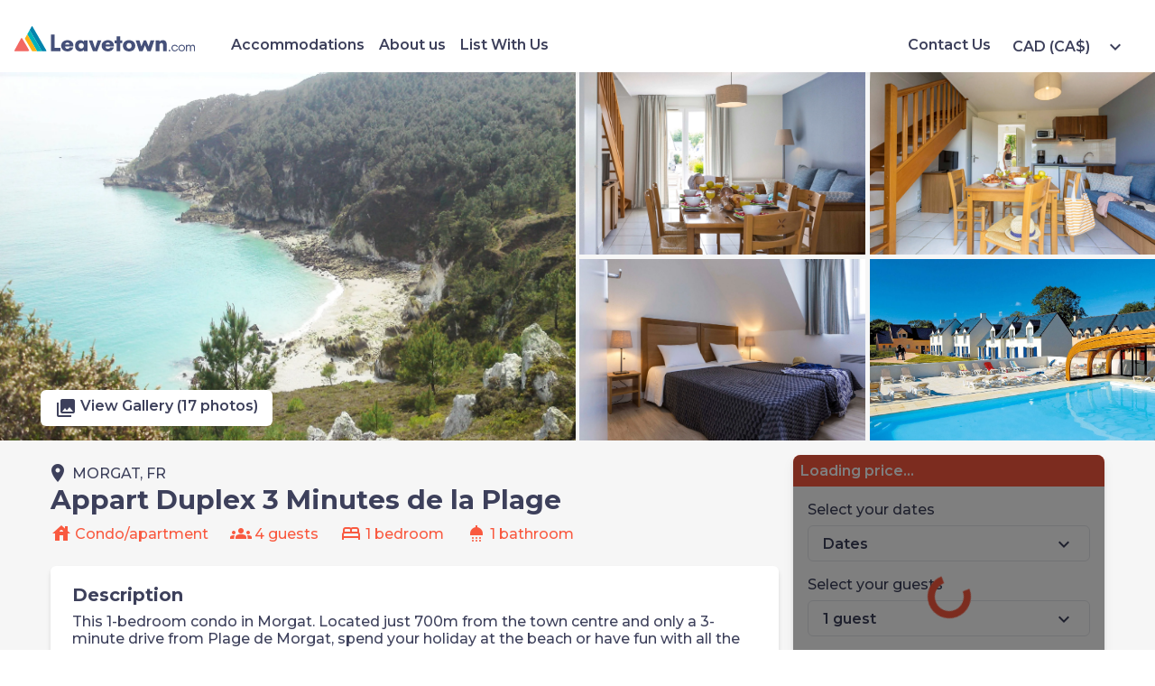

--- FILE ---
content_type: text/html; charset=utf-8
request_url: https://leavetown.com/accommodation/4233
body_size: 37329
content:


<!DOCTYPE html>
<html lang="en">
<head>
    <meta charset="utf-8" />
    <meta name="viewport" content="width=device-width, initial-scale=1.0, maximum-scale=1.0, user-scalable=no" />

    <!-- Google Tag Manager -->
    <script>
        (function (w, d, s, l, i) {
            w[l] = w[l] || []; w[l].push({
                'gtm.start': new Date().getTime(), event: 'gtm.js'
            });
            
            var f = d.getElementsByTagName(s)[0],
                j = d.createElement(s),
                dl = l != 'dataLayer' ? '&l=' + l : '';

                j.async = true; j.src = 'https://www.googletagmanager.com/gtm.js?id=' + i + dl;
                f.parentNode.insertBefore(j, f);
        })(window, document, 'script', 'dataLayer', 'GTM-587B7BN');
    </script>
    <!-- End Google Tag Manager -->

    <link rel="icon" type="image/x-icon" href="/images/whitelabel/light-favicon-32x32.png" id="light-scheme-icon">
    <link rel="icon" type="image/x-icon" href="/images/whitelabel/dark-favicon-32x32.png" id="dark-scheme-icon">
    <base href="/" />
    <link href="_content/Radzen.Blazor/css/software.css?v=Dujpnm4p5CYnnEXbeDVuz07jb6OCyeRB_C0GECmF2w8" rel="stylesheet" />
    <link href="css/reset.css?v=FwJFTdOwLELx8Idm2SvCdcGlzV691ieUg98nZ5rhjOI" rel="stylesheet" />
    <link href="css/bootstrap.css?v=IzEGsJ9fCZDTeSGPsT6X4j_gIUshY2O0iHyKI-5jsck" rel="stylesheet" />
    <link href="css/shared.css?v=imlH0546chfC_c2vnn7kfJjFxdYHFmB_guv9IpPqYD4" rel="stylesheet" />
    <link href="Leavetown.Client.styles.css?v=TdWFifulankNQxUmUpIxK1LBbAuXApFsFZAKNIJBlN8" rel="stylesheet" />
    <link href="css/whitelabel/component-style-overrides.css?v=d8vA_65HNdDVHIPTp_ZB1UmyZCGDci2K5UOF6bha0I0" rel="stylesheet" />
    <link href="css/venobox.min.css?v=RyKCld3znD2vUGYdZB6lTgOYSK2lpP4GDjXbr5rz1d8" rel="stylesheet" />

    
    <link href="https://leavetown.com/accommodation/4233" rel="canonical"/>
    <!--Blazor:{"type":"webassembly","prerenderId":"2573a5af842e4180965cfe3857424543","key":{"locationHash":"77D12F14A8105320B1AAED6AE7E689DA0EC4483270A645E84079EAA0FFDF550D:0","formattedComponentKey":""},"assembly":"Microsoft.AspNetCore.Components.Web","typeName":"Microsoft.AspNetCore.Components.Web.HeadOutlet","parameterDefinitions":"W10=","parameterValues":"W10="}--><title>1 BR Duplex Apartment for 4 | Odalys Residence Horizon Morgat</title><meta name="description" content="Find the best vacation rentals" b-umveo0ge27 />
        <link href="https://api.mapbox.com/mapbox-gl-js/v2.9.1/mapbox-gl.css" asp-append-version="true" rel='stylesheet' b-umveo0ge27><!--Blazor:{"prerenderId":"2573a5af842e4180965cfe3857424543"}-->
</head>
<body>
    <!-- Google Tag Manager (noscript) -->
    <noscript>
        <iframe src="https://www.googletagmanager.com/ns.html?id=GTM-587B7BN" height="0" width="0" style="display:none;visibility:hidden"></iframe>
    </noscript>
    <!-- End Google Tag Manager (noscript) -->

    



    
<!--Blazor:{"type":"webassembly","prerenderId":"e74c7228207143b9ade1dade7f80c488","key":{"locationHash":"8E26DD9C39619B0F478A9AE5D3DB5376049A3B0610A64B495B0A1AD0D580E982:0","formattedComponentKey":""},"assembly":"Leavetown.Client","typeName":"Leavetown.Client.App","parameterDefinitions":"W10=","parameterValues":"W10="}-->


<div class="page" b-4lh3g0ypxt><main b-4lh3g0ypxt><article class="layout" b-4lh3g0ypxt>
    <div class="ld-page" b-umveo0ge27><div class="top-row" b-upk1oez5sg><nav class="controls" b-upk1oez5sg><a href="/accommodations" class="nav-item"><span aria-hidden="true" b-upk1oez5sg></span> Accommodations</a><a href="/about" class="nav-item"><span aria-hidden="true" b-upk1oez5sg></span> About us</a><a href="https://jetstreamtech.io" class="nav-item"><span aria-hidden="true" b-upk1oez5sg></span> List With Us</a><a href="/contact" class="nav-item">Contact Us</a></nav>
    <div class="header-logo-container" b-upk1oez5sg><a href="/" b-upk1oez5sg>    <img src="images/whitelabel/corp_logo.svg" class=" brand-logo" id="d-k-R9tqmU" alt="image" />
</a></div>

    <div b-kz34u4pm08><div id="top-currency-drop-down" class="lt-popover-container" b-cxi5tat26g><div class="currency-popover" b-cxi5tat26g>    <button tabindex="0" type="button" class="rz-button rz-button-md rz-variant-filled rz-secondary rz-shade-default lt-popover-dropdown-btn" id="Cgdh3g2aUU">
        <span class="rz-button-box">
<span class="lt-popover-dropdown-btn-text" b-cxi5tat26g>CAD (CA$)</span>
                <i style="" class="rzi dd-caret" id="CVmg1ozTR0">expand_more</i>
        </span>
    </button>

        <div class="lt-popover  centered" style="display:none;" b-cxi5tat26g>    <div class="rz-card rz-variant-filled lt-card" id="yFunpMgaJU"><ul b-kz34u4pm08><li b-kz34u4pm08>CAD (CA$)</li><li b-kz34u4pm08>EUR (&#x20AC;)</li><li b-kz34u4pm08>GBP (&#xA3;)</li><li b-kz34u4pm08>USD (US$)</li></ul>
                <div class="mobile-close-button-container" b-cxi5tat26g>    <button tabindex="0" type="button" class="rz-button rz-button-md rz-variant-filled rz-primary rz-shade-default" id="iucP40NZeU">
        <span class="rz-button-box">
                        <span class="rz-button-text">Continue</span>
        </span>
    </button>
</div></div>
</div></div></div></div>
    <button class="menu-button" b-upk1oez5sg>    <i style="" class="rzi" id="L7xtkQOp7U">menu</i>
</button></div><div class="side-nav " b-upk1oez5sg><div b-upk1oez5sg><div b-kz34u4pm08><div id="side-currency-drop-down" class="lt-popover-container" b-cxi5tat26g><div b-cxi5tat26g>    <button tabindex="0" type="button" class="rz-button rz-button-md rz-variant-filled rz-secondary rz-shade-default lt-popover-dropdown-btn" id="7gzQYKwufk">
        <span class="rz-button-box">
<span class="lt-popover-dropdown-btn-text" b-cxi5tat26g>CAD (CA$)</span>
                <i style="" class="rzi dd-caret" id="3iyKb0rbtk">expand_more</i>
        </span>
    </button>

        <div class="lt-popover  centered" style="display:none;" b-cxi5tat26g>    <div class="rz-card rz-variant-filled lt-card" id="eL8Wgjn4cU"><ul b-kz34u4pm08><li b-kz34u4pm08>CAD (CA$)</li><li b-kz34u4pm08>EUR (&#x20AC;)</li><li b-kz34u4pm08>GBP (&#xA3;)</li><li b-kz34u4pm08>USD (US$)</li></ul>
                <div class="mobile-close-button-container" b-cxi5tat26g>    <button tabindex="0" type="button" class="rz-button rz-button-md rz-variant-filled rz-primary rz-shade-default" id="3i3mNCvC20">
        <span class="rz-button-box">
                        <span class="rz-button-text">Continue</span>
        </span>
    </button>
</div></div>
</div></div></div></div>
        <button b-upk1oez5sg>    <i style="" class="rzi" id="FnBLe1J3PU">close</i>
</button></div><div b-upk1oez5sg><a href="/accommodations" class="nav-item"><span aria-hidden="true" b-upk1oez5sg></span> Accommodations</a></div><div b-upk1oez5sg><a href="/about" class="nav-item"><span aria-hidden="true" b-upk1oez5sg></span> About us</a></div><div b-upk1oez5sg><a href="https://jetstreamtech.io" class="nav-item"><span aria-hidden="true" b-upk1oez5sg></span> List With Us</a></div><div b-upk1oez5sg><a href="/contact">    <button tabindex="0" type="button" class="rz-button rz-button-md rz-variant-filled rz-primary rz-shade-default" id="1Qk465ewIk">
        <span class="rz-button-box">
                        <span class="rz-button-text">Contact Us</span>
        </span>
    </button>
</a></div></div>
        <div class="gallery" b-ma5yvd7w7o><div class="image" b-ma5yvd7w7o>    <img src="https://photos.leavetown.com/resorts/2835/images/a61f67cd-227e-4664-ba2f-905e964a2805.jpg" class="" id="PV-h905ac0" alt="image Take in stunning views from the nearby coast." />
</div><div class="image" b-ma5yvd7w7o>    <img src="https://photos.leavetown.com/properties/4233/images/578103ec-8872-4427-b68e-3c6f6fceb172.jpg" class="" id="YyRDhKSbw0" alt="image You will love the bright and open-concept living space, perfect for relaxing after a great day." />
</div><div class="image" b-ma5yvd7w7o>    <img src="https://photos.leavetown.com/properties/4233/images/e32a8bad-7a92-46b2-afce-9a8dc5bc28db.jpg" class="" id="NALgD0XvKk" alt="image Prepare a meal in the equipped kitchen." />
</div><div class="image" b-ma5yvd7w7o>    <img src="https://photos.leavetown.com/properties/4233/images/696b4170-6134-40b9-b80b-894e47828882.jpg" class="" id="rf1MOV9YYk" alt="image Relax on the comfy beds in the bedroom mezzanine after a day outside." />
</div><div class="image" b-ma5yvd7w7o>    <img src="https://photos.leavetown.com/resorts/2835/images/1d957234-c763-456a-b0fe-e5ecb54287e8.jpg" class="" id="Nm41KgDD7U" alt="image Take a refreshing dip in the lovely outdoor pool." />
</div><div class="view-gallery-button" b-ma5yvd7w7o><div b-ma5yvd7w7o>    <button tabindex="0" type="button" class="rz-button rz-button-md rz-variant-filled rz-light rz-shade-default" id="TF8eWJJulE">
        <span class="rz-button-box">
<span b-ma5yvd7w7o>    <i style="" class="rzi" id="0OPAWdzZsE">photo_library</i>
View Gallery (17 photos)</span>        </span>
    </button>
</div></div></div>


        <div class="ld-container" b-umveo0ge27><div class="ld-content" b-umveo0ge27><div class="title-content" b-umveo0ge27><span class="location-row" b-umveo0ge27>    <i style="" class="rzi" id="7FB4LLRiyU">place</i>
<a target="_blank" href="/accommodations?location=Morgat" b-umveo0ge27>MORGAT, FR</a></span>
                    <h1 b-umveo0ge27>Appart Duplex 3 Minutes de la Plage</h1></div>
                <div class="info-tags-row" b-umveo0ge27><span b-umveo0ge27>    <i style="" class="rzi" id="haJNp9diSE">house</i>
Condo/apartment</span>
                    <span b-umveo0ge27>    <i style="" class="rzi" id="VCKtL-5xQ0">groups</i>

                        4 guests</span>
                    <span b-umveo0ge27>    <i style="" class="rzi" id="bYfd403ZdU">bed</i>

                        1 bedroom</span>
                    <span b-umveo0ge27>    <i style="" class="rzi" id="ZzSFmZ6SdE">shower</i>

                        1 bathroom</span></div>
                    <div class="rz-card rz-variant-filled ld-card" id="TpFRxJdgrk"><section class="description-section " b-0d53bced94><h3 b-0d53bced94>Description</h3>
    <p b-0d53bced94><p>This 1-bedroom condo in Morgat. Located just 700m from the town centre and only a 3-minute drive from Plage de Morgat, spend your holiday at the beach or have fun with all the amenities on-site- This is your perfect home away from home.</p>

<p><!--EndFragment--></p>

<p>Crozon Morgat is simply bursting with things to do! For those with an adventurous spirit, tackle sailing, scuba diving, fishing, canoeing, paragliding, climbing, surfing lessons, hiking, mountain biking, bicycle-touring, or horseback riding! If you don&#39;t feel like adventuring, the residence itself will keep you entertained. Sleeps 2 up to 4 people. Our condo features:</p>

<ul dir="ltr">
	<li role="presentation">1 Bedroom: Partly closed mezzanine with 2 Single beds</li>
	<li role="presentation">Living area: Pull-out Sofa beds, TV</li>
	<li role="presentation">Kitchen: Ceramic hobs, Microwave, Dishwasher, Refrigerator, Kettle, and Cooking utensils, Coffee maker</li>
	<li role="presentation">1 Bathroom&nbsp;</li>
</ul>

<p>Additional amenities you&rsquo;ll find at Odalys Residence Horizon Morgat - Long Stays include:</p>

<ul dir="ltr">
	<li role="presentation">Seasonal outdoor pool</li>
	<li role="presentation">Kid&#39;s outdoor playground</li>
	<li role="presentation">Multi-sports ground</li>
	<li role="presentation">Petanque ground</li>
	<li role="presentation">Table tennis</li>
	<li role="presentation">Extra fee play billiards</li>
	<li role="presentation">Rent an electric BBQ</li>
</ul>

<p>LOCAL FAVORITES</p>

<p dir="ltr">Outdoor Activities:</p>

<ul dir="ltr">
	<li role="presentation">FunPark Crozon&nbsp;</li>
	<li role="presentation">Belambra Clubs &quot;Le Grand H&ocirc;tel de la Mer</li>
	<li role="presentation">Plage du Bois du Kador (Beach pavillion)&nbsp;</li>
	<li role="presentation">Fort Kador (Fortess)&nbsp;</li>
	<li role="presentation">EIZH escapades en mer (Promenade)&nbsp;</li>
</ul>

<p dir="ltr">Local Dining:</p>

<ul dir="ltr">
	<li role="presentation">La Flamb&eacute;e (Restaurant)</li>
	<li role="presentation">Bar Cr&ecirc;perie Atao Aman</li>
	<li role="presentation">Della Spiaggia (Restaurant)</li>
	<li role="presentation">Saveurs et Mar&eacute;e (Restaurant)</li>
	<li role="presentation">CR&Ecirc;PERIE L&#39;&icirc;le &ocirc; cr&ecirc;pes (Cr&ecirc;perie)</li>
	<li role="presentation">La Criee (Seafood restaurant)</li>
</ul>

<p dir="ltr">Places to See:</p>

<ul>
	<li role="presentation">Kastell Lostmarc&#39;h (Tourist attraction)</li>
	<li role="presentation">Pointe de Dinan (Tourist attraction)</li>
	<li role="presentation">Maison des Min&eacute;raux (Museum)</li>
</ul>

<p>&nbsp;</p>

<p>**Please note swimming pools will be closed until July 6th, 2024**</p>

OTHER THINGS TO NOTE:
<ul>
	<li>Bed linen is included.</li>
	<li>Bath linen is not provided but is available to rent on-site for &euro;10/kit&nbsp;</li>
	<li>Some of these residences accept pets at an additional charge of &euro;70/pet/week. Pets must have current vaccinations and be microchipped/tattoed.&nbsp;</li>
	<li>The pool is open from May to September&nbsp;</li>
	<li>Outdoor parking is free!</li>
	<li>TV may only offer channels in French&nbsp;</li>
	<li>Wi-Fi is free!</li>
	<li>Baby kit rental (crib + high chair + bathtub) : 9&euro;/day &ndash; 35&euro;/stay&nbsp;</li>
	<li>Rent a toaster or an electric BBQ according to prices on-site</li>
	<li>An ID card or passport is required for all guests (babies included), and a driver&#39;s license is not valid</li>
	<li>A number of these units are available, and each is individually decorated. The images shown are a representation of the unit you will receive</li>
	<li>Upon arrival, you will be asked for a security deposit of &euro;300</li>
	<li>Please note that a small daily eco-tax and tourist tax per person will be collected upon arrival. The amount is subject to change, please consult the local municipality for the exact amount based on your stay dates.</li>
	<li>Additional end-of-stay cleaning (except kitchen area &amp; dishes) is included in the price. Please note that all accommodation must be returned in a clean and tidy condition. Any lack of cleanliness of the accommodation returned and requiring intervention cleaning other than that described in our T&amp;Cs will be subject to invoicing through the deposit.</li>
	<li>The &quot;Escapade&quot; formula (short stay of 1 to 6 nights):
	<ul>
		<li>&nbsp;- The free services of the rental formula&quot;</li>
	</ul>
	</li>
</ul>
</p></section>    <button tabindex="0" type="button" class="rz-button rz-button-md rz-variant-filled rz-secondary rz-shade-default" id="AYdSAjXp4k">
        <span class="rz-button-box">
                        <span class="rz-button-text">Show more</span>
        </span>
    </button>
</div>

                    <div class="rz-card rz-variant-filled ld-card" id="Wk32vWWaWU"><section class="features-section" b-umveo0ge27><h3 b-umveo0ge27>Features</h3><h4 b-umveo0ge27>Amenities</h4>
                            <section class="amenities-section" b-umveo0ge27><span b-umveo0ge27>    <i style="" class="rzi" id="rwr-j7LDf0">check</i>
Dishes</span><span b-umveo0ge27>    <i style="" class="rzi" id="-8zK17nQSU">check</i>
Dishwasher</span><span b-umveo0ge27>    <i style="" class="rzi" id="Xri344VYxU">check</i>
Microwave</span><span b-umveo0ge27>    <i style="" class="rzi" id="zzFyO1PQGE">check</i>
In suite dryer</span><span b-umveo0ge27>    <i style="" class="rzi" id="4ErVIq16LE">check</i>
In suite washer</span><span b-umveo0ge27>    <i style="" class="rzi" id="RtiXOjnT0k">check</i>
Pool</span><span b-umveo0ge27>    <i style="" class="rzi" id="mhNvc3xr0U">check</i>
Parking</span></section><h4 b-umveo0ge27>Checkin &amp; Checkout</h4>
                        <section class="checkinout-section" b-umveo0ge27><span b-umveo0ge27>    <i style="" class="rzi" id="nn-n8lanS0">check</i>
Check-in from 17:00</span>
                            <span b-umveo0ge27>    <i style="" class="rzi" id="i9weeMFXJ0">check</i>
Check-out by 10:00</span></section></section></div>

                    <div class="rz-card rz-variant-filled ld-card" id="4z6w7aaup0"><section class="location-section" b-umveo0ge27><h3 b-umveo0ge27>Location</h3>
                        <div class="map-container" b-lvi9bgzdi3><div id="map" b-lvi9bgzdi3></div></div></section></div>

                    <div class="rz-card rz-variant-filled ld-card" id="ZqgzB8wnm0"><section class="availability-section" b-umveo0ge27><h3 b-umveo0ge27>Availability</h3>
                        <div class="date-filter-content" b-suv55ig8tz><div class="af-date-filter-container" b-suv55ig8tz><section class="date-filter-popover-title-bar" b-suv55ig8tz><h5 class="date-filter-title" b-suv55ig8tz>Select your check-in day</h5></section>
            <div class="date-filter-container" b-suv55ig8tz>

<div class="daterangepicker-visibility-visible" b-x77lgbiy4z>
    <div id="baa18a75-8255-424d-8717-bd194faffff7" class="daterangepicker auto-apply show-calendar inline" b-x77lgbiy4z>

        <div class="ranges" b-x77lgbiy4z>
        </div>

        
            <div class="drp-calendar left single" b-x77lgbiy4z>
                <div class="calendar-table" b-x77lgbiy4z>
                    <table class="table-condensed" b-m5gu62ugh9>
    <thead b-m5gu62ugh9>
        <tr b-m5gu62ugh9>
            <th class="" b-m5gu62ugh9><span b-m5gu62ugh9></span></th>
            <th colspan="5" class="month" b-m5gu62ugh9>
January&#xA0;2026            </th>
            <th class="next available" b-m5gu62ugh9><span b-m5gu62ugh9></span></th>

        </tr>
        <tr b-m5gu62ugh9>


                <th b-m5gu62ugh9>Su</th>
                <th b-m5gu62ugh9>Mo</th>
                <th b-m5gu62ugh9>Tu</th>
                <th b-m5gu62ugh9>We</th>
                <th b-m5gu62ugh9>Th</th>
                <th b-m5gu62ugh9>Fr</th>
                <th b-m5gu62ugh9>Sa</th>

        </tr>
    </thead>
    <tbody b-m5gu62ugh9>
            <tr b-m5gu62ugh9>
               
                    <td class="weekend off ends disabled unavailable" b-m5gu62ugh9>
28                    </td>
                    <td class="off ends disabled unavailable" b-m5gu62ugh9>
29                    </td>
                    <td class="off ends disabled unavailable" b-m5gu62ugh9>
30                    </td>
                    <td class="off ends disabled unavailable" b-m5gu62ugh9>
31                    </td>
                    <td class="off disabled unavailable" b-m5gu62ugh9>
1                    </td>
                    <td class="off disabled unavailable" b-m5gu62ugh9>
2                    </td>
                    <td class="weekend off disabled unavailable" b-m5gu62ugh9>
3                    </td>
            </tr>
            <tr b-m5gu62ugh9>
               
                    <td class="weekend off disabled unavailable" b-m5gu62ugh9>
4                    </td>
                    <td class="off disabled unavailable" b-m5gu62ugh9>
5                    </td>
                    <td class="off disabled unavailable" b-m5gu62ugh9>
6                    </td>
                    <td class="off disabled unavailable" b-m5gu62ugh9>
7                    </td>
                    <td class="off disabled unavailable" b-m5gu62ugh9>
8                    </td>
                    <td class="off disabled unavailable" b-m5gu62ugh9>
9                    </td>
                    <td class="weekend off disabled unavailable" b-m5gu62ugh9>
10                    </td>
            </tr>
            <tr b-m5gu62ugh9>
               
                    <td class="weekend off disabled unavailable" b-m5gu62ugh9>
11                    </td>
                    <td class="off disabled unavailable" b-m5gu62ugh9>
12                    </td>
                    <td class="off disabled unavailable" b-m5gu62ugh9>
13                    </td>
                    <td class="off disabled unavailable" b-m5gu62ugh9>
14                    </td>
                    <td class="off disabled unavailable" b-m5gu62ugh9>
15                    </td>
                    <td class="off disabled unavailable" b-m5gu62ugh9>
16                    </td>
                    <td class="weekend off disabled unavailable" b-m5gu62ugh9>
17                    </td>
            </tr>
            <tr b-m5gu62ugh9>
               
                    <td class="weekend off disabled unavailable" b-m5gu62ugh9>
18                    </td>
                    <td class="off disabled unavailable" b-m5gu62ugh9>
19                    </td>
                    <td class="off disabled unavailable" b-m5gu62ugh9>
20                    </td>
                    <td class="off disabled unavailable" b-m5gu62ugh9>
21                    </td>
                    <td class="off disabled unavailable" b-m5gu62ugh9>
22                    </td>
                    <td class="off disabled unavailable" b-m5gu62ugh9>
23                    </td>
                    <td class="weekend off disabled unavailable" b-m5gu62ugh9>
24                    </td>
            </tr>
            <tr b-m5gu62ugh9>
               
                    <td class="today weekend disabled unavailable" b-m5gu62ugh9>
25                    </td>
                    <td class=" available" b-m5gu62ugh9>
26                    </td>
                    <td class=" available" b-m5gu62ugh9>
27                    </td>
                    <td class="disabled unavailable" b-m5gu62ugh9>
28                    </td>
                    <td class=" available" b-m5gu62ugh9>
29                    </td>
                    <td class=" available" b-m5gu62ugh9>
30                    </td>
                    <td class="weekend  available" b-m5gu62ugh9>
31                    </td>
            </tr>
            <tr b-m5gu62ugh9>
               
                    <td class="weekend off ends disabled unavailable" b-m5gu62ugh9>
1                    </td>
                    <td class="off ends  available" b-m5gu62ugh9>
2                    </td>
                    <td class="off ends  available" b-m5gu62ugh9>
3                    </td>
                    <td class="off ends disabled unavailable" b-m5gu62ugh9>
4                    </td>
                    <td class="off ends  available" b-m5gu62ugh9>
5                    </td>
                    <td class="off ends  available" b-m5gu62ugh9>
6                    </td>
                    <td class="weekend off ends  available" b-m5gu62ugh9>
7                    </td>
            </tr>
    </tbody>
</table>
                </div>
            </div>
        

        <div class="drp-buttons" b-x77lgbiy4z>
                <span class="drp-selected" b-x77lgbiy4z></span>
                <button class="cancelBtn btn btn-sm btn-default" type="button" b-x77lgbiy4z>Cancel</button>
                <button class="applyBtn btn btn-sm btn-primary" type="button" b-x77lgbiy4z>Apply</button>
        </div>

    </div>
</div></div></div></div></section></div>

                    <div class="rz-card rz-variant-filled ld-card" id="-mf-xkYHcU"><h3 class="cancellation-policy-heading" b-umveo0ge27>Cancellation Policy</h3>
                    <section class="cp-section" b-fbjsbh8cb4><div class="cp-section-policy" b-fbjsbh8cb4>    <i style="" class="rzi policy-invalid" id="I4-h8ocGG0">check</i>

        <div b-fbjsbh8cb4><span b-fbjsbh8cb4>Free cancellation</span>
            if you cancel more than 14 days before check-in</div></div><div class="cp-section-policy" b-fbjsbh8cb4>    <i style="" class="rzi policy-invalid" id="IjBBRMXNV0">check</i>

            <div b-fbjsbh8cb4><span b-fbjsbh8cb4>50% guest refund</span>
                if you cancel more than 7 days before check-in</div></div><div class="cp-section-policy" b-fbjsbh8cb4>    <i style="" class="rzi policy-invalid" id="Aac8Z9057k">check</i>

        <div b-fbjsbh8cb4><span b-fbjsbh8cb4>No refund</span>
            if you cancel 7 days or less before check-in</div></div>
    <div class="cp-section-timeline" b-fbjsbh8cb4><div class="cp-timeline-labels" b-fbjsbh8cb4><div b-fbjsbh8cb4><div class="" b-fbjsbh8cb4>Free cancellation</div></div><div b-fbjsbh8cb4><div class="" b-fbjsbh8cb4>50% guest refund</div></div><div b-fbjsbh8cb4><div class="" b-fbjsbh8cb4>No refund</div></div></div>
        <div class="cp-timeline-line-container" b-fbjsbh8cb4><div class="cp-timeline-lines" b-fbjsbh8cb4><div class="" b-fbjsbh8cb4></div><div class="" b-fbjsbh8cb4></div><div class="" b-fbjsbh8cb4></div></div>
            <div class="cp-timeline-nodes" b-fbjsbh8cb4><div b-fbjsbh8cb4><div class="circle" b-fbjsbh8cb4></div></div>
                <div b-fbjsbh8cb4><div class="circle" b-fbjsbh8cb4></div></div><div b-fbjsbh8cb4><div class="circle" b-fbjsbh8cb4></div></div><div b-fbjsbh8cb4>    <i style="" class="rzi" id="bdwXaKNOuE">key</i>
</div></div></div>
        <div class="cp-timeline-ranges" b-fbjsbh8cb4><div b-fbjsbh8cb4><span b-fbjsbh8cb4>Booked</span></div>
            <div b-fbjsbh8cb4><span b-fbjsbh8cb4>14 days before check-in</span></div><div b-fbjsbh8cb4><span b-fbjsbh8cb4>7 days before check-in</span></div><div b-fbjsbh8cb4><span b-fbjsbh8cb4>Check-in</span></div></div></div></section></div>
</div>
            <div class="ld-inquiry-card " b-umveo0ge27><div class="bw-container" b-69d9lvp3he><div class="bw-heading" b-69d9lvp3he><span class="price-value" b-zvg7yaihqt>Loading price...</span></div>
    <div class="overlay display" b-69d9lvp3he></div>
    <div class="bw-content" b-69d9lvp3he><span class="popover-label" b-69d9lvp3he>Select your dates</span>

        <div id="main-booking-dates-popover" class="lt-popover-container" b-cxi5tat26g><div class="date-filter-content date-filter-popover" b-cxi5tat26g>    <button tabindex="0" type="button" class="rz-button rz-button-md rz-variant-filled rz-secondary rz-shade-default lt-popover-dropdown-btn" id="KdvRWtmRIE">
        <span class="rz-button-box">
<span class="lt-popover-dropdown-btn-text" b-cxi5tat26g>Dates</span>
                <i style="" class="rzi dd-caret" id="Bh5-pB1ClU">expand_more</i>
        </span>
    </button>

        <div class="lt-popover fullscreen-mobile centered" style="display:none;" b-cxi5tat26g>    <div class="rz-card rz-variant-filled lt-card" id="RrifdpvfxU"><div class="lt-popover-title-bar" b-cxi5tat26g><div b-cxi5tat26g>Dates</div>
                        <button class="lt-popover-btn" b-cxi5tat26g>    <i style="" class="rzi" id="TOyp3qJ48E">close</i>
</button></div><div class="af-date-filter-container" b-suv55ig8tz><section class="date-filter-popover-title-bar" b-suv55ig8tz><h5 class="date-filter-title" b-suv55ig8tz>Select your check-in day</h5></section>
            <div class="date-filter-container" b-suv55ig8tz>

<div class="daterangepicker-visibility-visible" b-x77lgbiy4z>
    <div id="3c191cb5-50c1-4766-9d51-7e6cd8838f67" class="daterangepicker auto-apply show-calendar inline" b-x77lgbiy4z>

        <div class="ranges" b-x77lgbiy4z>
        </div>

        
            <div class="drp-calendar left " b-x77lgbiy4z>
                <div class="calendar-table" b-x77lgbiy4z>
                    <table class="table-condensed" b-m5gu62ugh9>
    <thead b-m5gu62ugh9>
        <tr b-m5gu62ugh9>
            <th class="" b-m5gu62ugh9><span b-m5gu62ugh9></span></th>
            <th colspan="5" class="month" b-m5gu62ugh9>
January&#xA0;2026            </th>
            <th class="" b-m5gu62ugh9><span b-m5gu62ugh9></span></th>

        </tr>
        <tr b-m5gu62ugh9>


                <th b-m5gu62ugh9>Su</th>
                <th b-m5gu62ugh9>Mo</th>
                <th b-m5gu62ugh9>Tu</th>
                <th b-m5gu62ugh9>We</th>
                <th b-m5gu62ugh9>Th</th>
                <th b-m5gu62ugh9>Fr</th>
                <th b-m5gu62ugh9>Sa</th>

        </tr>
    </thead>
    <tbody b-m5gu62ugh9>
            <tr b-m5gu62ugh9>
               
                    <td class="weekend off ends disabled unavailable" b-m5gu62ugh9>
28                    </td>
                    <td class="off ends disabled unavailable" b-m5gu62ugh9>
29                    </td>
                    <td class="off ends disabled unavailable" b-m5gu62ugh9>
30                    </td>
                    <td class="off ends disabled unavailable" b-m5gu62ugh9>
31                    </td>
                    <td class="off disabled unavailable" b-m5gu62ugh9>
1                    </td>
                    <td class="off disabled unavailable" b-m5gu62ugh9>
2                    </td>
                    <td class="weekend off disabled unavailable" b-m5gu62ugh9>
3                    </td>
            </tr>
            <tr b-m5gu62ugh9>
               
                    <td class="weekend off disabled unavailable" b-m5gu62ugh9>
4                    </td>
                    <td class="off disabled unavailable" b-m5gu62ugh9>
5                    </td>
                    <td class="off disabled unavailable" b-m5gu62ugh9>
6                    </td>
                    <td class="off disabled unavailable" b-m5gu62ugh9>
7                    </td>
                    <td class="off disabled unavailable" b-m5gu62ugh9>
8                    </td>
                    <td class="off disabled unavailable" b-m5gu62ugh9>
9                    </td>
                    <td class="weekend off disabled unavailable" b-m5gu62ugh9>
10                    </td>
            </tr>
            <tr b-m5gu62ugh9>
               
                    <td class="weekend off disabled unavailable" b-m5gu62ugh9>
11                    </td>
                    <td class="off disabled unavailable" b-m5gu62ugh9>
12                    </td>
                    <td class="off disabled unavailable" b-m5gu62ugh9>
13                    </td>
                    <td class="off disabled unavailable" b-m5gu62ugh9>
14                    </td>
                    <td class="off disabled unavailable" b-m5gu62ugh9>
15                    </td>
                    <td class="off disabled unavailable" b-m5gu62ugh9>
16                    </td>
                    <td class="weekend off disabled unavailable" b-m5gu62ugh9>
17                    </td>
            </tr>
            <tr b-m5gu62ugh9>
               
                    <td class="weekend off disabled unavailable" b-m5gu62ugh9>
18                    </td>
                    <td class="off disabled unavailable" b-m5gu62ugh9>
19                    </td>
                    <td class="off disabled unavailable" b-m5gu62ugh9>
20                    </td>
                    <td class="off disabled unavailable" b-m5gu62ugh9>
21                    </td>
                    <td class="off disabled unavailable" b-m5gu62ugh9>
22                    </td>
                    <td class="off disabled unavailable" b-m5gu62ugh9>
23                    </td>
                    <td class="weekend off disabled unavailable" b-m5gu62ugh9>
24                    </td>
            </tr>
            <tr b-m5gu62ugh9>
               
                    <td class="today weekend disabled unavailable" b-m5gu62ugh9>
25                    </td>
                    <td class=" available" b-m5gu62ugh9>
26                    </td>
                    <td class=" available" b-m5gu62ugh9>
27                    </td>
                    <td class="disabled unavailable" b-m5gu62ugh9>
28                    </td>
                    <td class=" available" b-m5gu62ugh9>
29                    </td>
                    <td class=" available" b-m5gu62ugh9>
30                    </td>
                    <td class="weekend  available" b-m5gu62ugh9>
31                    </td>
            </tr>
            <tr b-m5gu62ugh9>
               
                    <td class="weekend off ends disabled unavailable" b-m5gu62ugh9>
1                    </td>
                    <td class="off ends  available" b-m5gu62ugh9>
2                    </td>
                    <td class="off ends  available" b-m5gu62ugh9>
3                    </td>
                    <td class="off ends disabled unavailable" b-m5gu62ugh9>
4                    </td>
                    <td class="off ends  available" b-m5gu62ugh9>
5                    </td>
                    <td class="off ends  available" b-m5gu62ugh9>
6                    </td>
                    <td class="weekend off ends  available" b-m5gu62ugh9>
7                    </td>
            </tr>
    </tbody>
</table>
                </div>
            </div>
                <div class="drp-calendar right" b-x77lgbiy4z>
                    <div class="calendar-table" b-x77lgbiy4z>
                        <table class="table-condensed" b-m5gu62ugh9>
    <thead b-m5gu62ugh9>
        <tr b-m5gu62ugh9>
            <th class="" b-m5gu62ugh9><span b-m5gu62ugh9></span></th>
            <th colspan="5" class="month" b-m5gu62ugh9>
January&#xA0;2026            </th>
            <th class="next available" b-m5gu62ugh9><span b-m5gu62ugh9></span></th>

        </tr>
        <tr b-m5gu62ugh9>


                <th b-m5gu62ugh9>Su</th>
                <th b-m5gu62ugh9>Mo</th>
                <th b-m5gu62ugh9>Tu</th>
                <th b-m5gu62ugh9>We</th>
                <th b-m5gu62ugh9>Th</th>
                <th b-m5gu62ugh9>Fr</th>
                <th b-m5gu62ugh9>Sa</th>

        </tr>
    </thead>
    <tbody b-m5gu62ugh9>
            <tr b-m5gu62ugh9>
               
                    <td class="weekend off ends disabled unavailable" b-m5gu62ugh9>
28                    </td>
                    <td class="off ends disabled unavailable" b-m5gu62ugh9>
29                    </td>
                    <td class="off ends disabled unavailable" b-m5gu62ugh9>
30                    </td>
                    <td class="off ends disabled unavailable" b-m5gu62ugh9>
31                    </td>
                    <td class="off disabled unavailable" b-m5gu62ugh9>
1                    </td>
                    <td class="off disabled unavailable" b-m5gu62ugh9>
2                    </td>
                    <td class="weekend off disabled unavailable" b-m5gu62ugh9>
3                    </td>
            </tr>
            <tr b-m5gu62ugh9>
               
                    <td class="weekend off disabled unavailable" b-m5gu62ugh9>
4                    </td>
                    <td class="off disabled unavailable" b-m5gu62ugh9>
5                    </td>
                    <td class="off disabled unavailable" b-m5gu62ugh9>
6                    </td>
                    <td class="off disabled unavailable" b-m5gu62ugh9>
7                    </td>
                    <td class="off disabled unavailable" b-m5gu62ugh9>
8                    </td>
                    <td class="off disabled unavailable" b-m5gu62ugh9>
9                    </td>
                    <td class="weekend off disabled unavailable" b-m5gu62ugh9>
10                    </td>
            </tr>
            <tr b-m5gu62ugh9>
               
                    <td class="weekend off disabled unavailable" b-m5gu62ugh9>
11                    </td>
                    <td class="off disabled unavailable" b-m5gu62ugh9>
12                    </td>
                    <td class="off disabled unavailable" b-m5gu62ugh9>
13                    </td>
                    <td class="off disabled unavailable" b-m5gu62ugh9>
14                    </td>
                    <td class="off disabled unavailable" b-m5gu62ugh9>
15                    </td>
                    <td class="off disabled unavailable" b-m5gu62ugh9>
16                    </td>
                    <td class="weekend off disabled unavailable" b-m5gu62ugh9>
17                    </td>
            </tr>
            <tr b-m5gu62ugh9>
               
                    <td class="weekend off disabled unavailable" b-m5gu62ugh9>
18                    </td>
                    <td class="off disabled unavailable" b-m5gu62ugh9>
19                    </td>
                    <td class="off disabled unavailable" b-m5gu62ugh9>
20                    </td>
                    <td class="off disabled unavailable" b-m5gu62ugh9>
21                    </td>
                    <td class="off disabled unavailable" b-m5gu62ugh9>
22                    </td>
                    <td class="off disabled unavailable" b-m5gu62ugh9>
23                    </td>
                    <td class="weekend off disabled unavailable" b-m5gu62ugh9>
24                    </td>
            </tr>
            <tr b-m5gu62ugh9>
               
                    <td class="today weekend disabled unavailable" b-m5gu62ugh9>
25                    </td>
                    <td class=" available" b-m5gu62ugh9>
26                    </td>
                    <td class=" available" b-m5gu62ugh9>
27                    </td>
                    <td class="disabled unavailable" b-m5gu62ugh9>
28                    </td>
                    <td class=" available" b-m5gu62ugh9>
29                    </td>
                    <td class=" available" b-m5gu62ugh9>
30                    </td>
                    <td class="weekend  available" b-m5gu62ugh9>
31                    </td>
            </tr>
            <tr b-m5gu62ugh9>
               
                    <td class="weekend off ends disabled unavailable" b-m5gu62ugh9>
1                    </td>
                    <td class="off ends  available" b-m5gu62ugh9>
2                    </td>
                    <td class="off ends  available" b-m5gu62ugh9>
3                    </td>
                    <td class="off ends disabled unavailable" b-m5gu62ugh9>
4                    </td>
                    <td class="off ends  available" b-m5gu62ugh9>
5                    </td>
                    <td class="off ends  available" b-m5gu62ugh9>
6                    </td>
                    <td class="weekend off ends  available" b-m5gu62ugh9>
7                    </td>
            </tr>
    </tbody>
</table>
                    </div>
                </div>
        

        <div class="drp-buttons" b-x77lgbiy4z>
                <span class="drp-selected" b-x77lgbiy4z></span>
                <button class="cancelBtn btn btn-sm btn-default" type="button" b-x77lgbiy4z>Cancel</button>
                <button class="applyBtn btn btn-sm btn-primary" disabled type="button" b-x77lgbiy4z>Apply</button>
        </div>

    </div>
</div></div></div>
                <div class="mobile-close-button-container" b-cxi5tat26g>    <button tabindex="0" type="button" class="rz-button rz-button-md rz-variant-filled rz-primary rz-shade-default" id="lDB1iA6pLU">
        <span class="rz-button-box">
                        <span class="rz-button-text">Continue</span>
        </span>
    </button>
</div></div>
</div></div></div>

        <span class="popover-label" b-69d9lvp3he>Select your guests</span>
        <div id="main-booking-guests-popover" class="lt-popover-container" b-cxi5tat26g><div b-cxi5tat26g>    <button tabindex="0" type="button" class="rz-button rz-button-md rz-variant-filled rz-secondary rz-shade-default lt-popover-dropdown-btn" id="AvCyBIkW70">
        <span class="rz-button-box">
<span class="lt-popover-dropdown-btn-text" b-cxi5tat26g>1 guest</span>
                <i style="" class="rzi dd-caret" id="96kPVboEQE">expand_more</i>
        </span>
    </button>

        <div class="lt-popover fullscreen-mobile centered" style="display:none;" b-cxi5tat26g>    <div class="rz-card rz-variant-filled lt-card" id="cqArT-5Is0"><div class="lt-popover-title-bar" b-cxi5tat26g><div b-cxi5tat26g>Guests</div>
                        <button class="lt-popover-btn" b-cxi5tat26g>    <i style="" class="rzi" id="ZRJ1wowod0">close</i>
</button></div><div class="guests-filter-container"><div b-dviorwxybb><div class="counter-container" b-dviorwxybb><p b-dviorwxybb>Adults</p>
        <div class="control-container" b-dviorwxybb><button disabled b-dviorwxybb>    <i style="" class="rzi" id="aL9kSuvXd0">remove</i>
</button>
            <span b-dviorwxybb>1&#x2B;</span>
            <button b-dviorwxybb>    <i style="" class="rzi" id="6m9kxNRdj0">add</i>
</button></div></div></div>
        <div b-dviorwxybb><div class="counter-container" b-dviorwxybb><p b-dviorwxybb>Children</p>
        <div class="control-container" b-dviorwxybb><button disabled b-dviorwxybb>    <i style="" class="rzi" id="jRD4JqIUW0">remove</i>
</button>
            <span b-dviorwxybb>0&#x2B;</span>
            <button b-dviorwxybb>    <i style="" class="rzi" id="mP0SEcrook">add</i>
</button></div></div></div>
        <div hidden b-dviorwxybb><div class="counter-container" b-dviorwxybb><p b-dviorwxybb>Pets</p>
        <div class="control-container" b-dviorwxybb><button disabled b-dviorwxybb>    <i style="" class="rzi" id="t5b-okF5nk">remove</i>
</button>
            <span b-dviorwxybb>0</span>
            <button disabled b-dviorwxybb>    <i style="" class="rzi" id="YYjA-1pkB0">add</i>
</button></div></div></div></div>
                <div class="mobile-close-button-container" b-cxi5tat26g>    <button tabindex="0" type="button" class="rz-button rz-button-md rz-variant-filled rz-primary rz-shade-default" id="Don6sEnHUk">
        <span class="rz-button-box">
                        <span class="rz-button-text">Continue</span>
        </span>
    </button>
</div></div>
</div></div></div><div class="spinner-container" b-69d9lvp3he><div class="spinner" b-4bfcn4pizj></div></div>    <button tabindex="0" type="button" class="rz-button rz-button-md rz-variant-filled rz-primary rz-shade-default select-dates-action-button" id="vkX8mbhSMU">
        <span class="rz-button-box">
                        <span class="rz-button-text">Select dates</span>
        </span>
    </button>

            <button tabindex="0" type="button" class="rz-button rz-button-md rz-variant-filled rz-secondary rz-shade-default" id="BIMUsrTxq0">
        <span class="rz-button-box">
                        <span class="rz-button-text">Inquire</span>
        </span>
    </button>

            <button tabindex="0" type="button" class="rz-button rz-button-md rz-variant-filled rz-secondary rz-shade-default bw-toggle-booking-panel-display" id="z2jCTlDY0U">
        <span class="rz-button-box">
                        <span class="rz-button-text">Back to listing...</span>
        </span>
    </button>
</div></div></div></div>
        <div class="footer-background" b-4451azj42q><div class="footer-container" b-4451azj42q><div class="footer-content" b-4451azj42q><div class="footer-logo-container" b-4451azj42q><img class="full-logo" src="images/whitelabel/corp_logo_inverse.svg" alt="Inverted Corporate Logo" loading="lazy" b-4451azj42q>
                        <img class="reduced-logo" src="images/whitelabel/icon_footer.svg" alt="Footer Icon" loading="lazy" b-4451azj42q></div>
                    <div class="footer-mission-statement" b-4451azj42q></div>
                    <div class="footer-social-links" b-4451azj42q><div b-qqlf6q8qz2><a target="_blank" href="https://www.facebook.com/Leavetown" b-qqlf6q8qz2><img src="images/whitelabel/socialMedia/icon_facebook.svg" alt="Facebook Icon" class="icon-socialmedia" b-qqlf6q8qz2></a></div><div b-qqlf6q8qz2><a target="_blank" href="https://twitter.com/leavetownnow" b-qqlf6q8qz2><img src="images/whitelabel/socialMedia/icon_twitter.svg" alt="Twitter Icon" class="icon-socialmedia" b-qqlf6q8qz2></a></div><div b-qqlf6q8qz2><a target="_blank" href="https://www.instagram.com/leavetown/" b-qqlf6q8qz2><img src="images/whitelabel/socialMedia/icon_instagram.svg" alt="Instagram Icon" class="icon-socialmedia" b-qqlf6q8qz2></a></div><div b-qqlf6q8qz2><a target="_blank" href="https://www.pinterest.ca/leavetown/_created/" b-qqlf6q8qz2><img src="images/whitelabel/socialMedia/icon_pinterest.svg" alt="Pinterest Icon" class="icon-socialmedia" b-qqlf6q8qz2></a></div></div>
                    <hr b-4451azj42q>
                    <div class="nav-links-container" b-4451azj42q>    <i style="" class="rzi footer-icon" id="silJoguVv0">link</i>

                        <ul class="nav-links" b-4451azj42q><li b-4451azj42q>    <a href="/" id="db0VySFc1k" class="rz-link footer-link active" aria-current="page">
        <span class="rz-link-text">Home</span>
    </a>
</li>
                            
                            <li b-4451azj42q>    <a href="/accommodations" id="ENC5SfcGj0" class="rz-link footer-link">
        <span class="rz-link-text">Accommodations</span>
    </a>
</li><li b-4451azj42q>    <a href="/about" id="xcpu5ki0ZU" class="rz-link footer-link">
        <span class="rz-link-text">About us</span>
    </a>
</li><li b-4451azj42q>    <a href="/magazine" id="P8AACLfKtk" class="rz-link footer-link">
        <span class="rz-link-text">Magazine</span>
    </a>
</li><li b-4451azj42q>    <a href="https://jetstreamtech.io" id="iPmlo1nScE" class="rz-link footer-link">
        <span class="rz-link-text">List With Us</span>
    </a>
</li><li b-4451azj42q>    <a href="/contact" id="BmVvqPzfVk" class="rz-link footer-link">
        <span class="rz-link-text">Contact Us</span>
    </a>
</li>
                            <li b-4451azj42q>    <a href="/terms-and-conditions" id="CCcCFlZnaU" class="rz-link footer-link">
        <span class="rz-link-text">Terms &amp; Conditions</span>
    </a>
</li>
                           <li b-4451azj42q>    <a href="/privacy" id="ZfpwdeqMwU" class="rz-link footer-link">
        <span class="rz-link-text">Privacy</span>
    </a>
</li><li b-4451azj42q>    <a href="https://jetstreamtech.io/" id="exqR4dpTT0" class="rz-link footer-link">
        <span class="rz-link-text">Jetstream</span>
    </a>
</li></ul></div>
                    <div class="primary-location-container" b-4451azj42q>    <i style="" class="rzi footer-icon" id="Ia2rad4PWE">home</i>

                        <ul b-4451azj42q><li class="pre-formatted" b-4451azj42q>319 W. Hastings St&#xD;&#xA;Suite 400,&#xD;&#xA;Vancouver, British Columbia&#xD;&#xA;Canada, V6B 1H6</li>
                            <li b-4451azj42q><a class="footer-link" href="tel:&#x2B;1 877 902 1616" b-4451azj42q>&#x2B;1 877 902 1616</a></li>
                            <li b-4451azj42q><a class="footer-link" href="/cdn-cgi/l/email-protection#432b262f2f2c032f26223526372c342d6d202c2e" b-4451azj42q><span class="__cf_email__" data-cfemail="8ae2efe6e6e5cae6efebfceffee5fde4a4e9e5e7">[email&#160;protected]</span></a></li></ul></div><div class="secondary-location-container" b-4451azj42q>    <i style="" class="rzi footer-icon" id="r66mPNe3nU">home</i>

                            <ul b-4451azj42q><li class="pre-formatted" b-4451azj42q>214 Arch. Makarios III Ave&#xD;&#xA;Ideal Building,&#xD;&#xA;2nd Floor/Office 201A&#xD;&#xA;Limassol, 3030&#xD;&#xA;Cyprus</li>
                                <li b-4451azj42q><a class="footer-link" href="tel:&#x2B;34 871 550 584" b-4451azj42q>&#x2B;34 871 550 584</a></li>
                                <li b-4451azj42q><a class="footer-link" href="/cdn-cgi/l/email-protection#69010c05050629050c081f0c1d061e07470a0604" b-4451azj42q><span class="__cf_email__" data-cfemail="a9c1ccc5c5c6e9c5ccc8dfccddc6dec787cac6c4">[email&#160;protected]</span></a></li></ul></div><div class="footer-copyright-row" b-4451azj42q>&#xA9; Copyright 2001 - 2026. All content and rights of this website are copyrighted and reserved.</div>

                    <div class="footer-overlay-image" b-4451azj42q><img src="images/whitelabel/leavetown-cutout-cliff.webp" alt="Leavetown Cutout Cliff" loading="lazy" b-4451azj42q></div></div></div></div></div>
    <div class="ld-footer" b-umveo0ge27><div b-umveo0ge27><span class="price-value" b-zvg7yaihqt>Loading price...</span></div>
        <div b-umveo0ge27>    <button tabindex="0" type="button" class="rz-button rz-button-md rz-variant-filled rz-primary rz-shade-default" id="SAM7bqlQaU">
        <span class="rz-button-box">
                        <span class="rz-button-text">Book</span>
        </span>
    </button>
</div></div><script data-cfasync="false" src="/cdn-cgi/scripts/5c5dd728/cloudflare-static/email-decode.min.js"></script><script src="js/schema.js"></script>
<script src='https://api.mapbox.com/mapbox-gl-js/v2.9.1/mapbox-gl.js' async b-umveo0ge27></script></article></main></div>
                        <!--Blazor:{"prerenderId":"e74c7228207143b9ade1dade7f80c488"}-->

    <!--Blazor-WebAssembly-Component-State:[base64]-->
    <script src="https://cdn.jsdelivr.net/npm/bootstrap@5.3.3/dist/js/bootstrap.bundle.min.js" integrity="sha384-YvpcrYf0tY3lHB60NNkmXc5s9fDVZLESaAA55NDzOxhy9GkcIdslK1eN7N6jIeHz" crossorigin="anonymous"></script>
    <script src="https://unpkg.com/embla-carousel/embla-carousel.umd.js" defer></script>
    <script src="_content/Radzen.Blazor/Radzen.Blazor.js?v=lyYuMQMAroWGLPdeu1LqR5-0to5a7UlHLHfomgSWT2g" async defer></script>
    <script src="_framework/blazor.webassembly.js"></script>
    <script src="js/client.bundled.min.js?v=S9GE6MhyiyjE-gZCFZ9Q0cGCcEgSRAh2P9mspTvGIc0" defer></script>
    <script src="js/frontChat.js?v=OcJxFSFKJrcqq77mqmtsGfMzTBaMvbEhuhk1g9H5daM" data-frontchat-id="f28bf48aaa0144b8c4e4d1befc803cd3" defer></script>
    <script type="text/template" id="embla-dot-template">
        <button class="embla__dot" type="button"></button>
    </script>
<script defer src="https://static.cloudflareinsights.com/beacon.min.js/vcd15cbe7772f49c399c6a5babf22c1241717689176015" integrity="sha512-ZpsOmlRQV6y907TI0dKBHq9Md29nnaEIPlkf84rnaERnq6zvWvPUqr2ft8M1aS28oN72PdrCzSjY4U6VaAw1EQ==" data-cf-beacon='{"version":"2024.11.0","token":"9706f9b7efe140e2bdf5b7f38f542f30","server_timing":{"name":{"cfCacheStatus":true,"cfEdge":true,"cfExtPri":true,"cfL4":true,"cfOrigin":true,"cfSpeedBrain":true},"location_startswith":null}}' crossorigin="anonymous"></script>
</body>
</html>


--- FILE ---
content_type: text/javascript
request_url: https://leavetown.com/js/schema.js
body_size: -138
content:
(function () {
    if (window.schemaInterop) {
        return;
    }

    window.schemaInterop = {
        addSchema: function (jsonLd) {
            let script = document.createElement('script');
            script.type = 'application/ld+json';
            script.text = jsonLd;
            document.head.appendChild(script);
        }
    }
})();

--- FILE ---
content_type: image/svg+xml
request_url: https://leavetown.com/images/whitelabel/socialMedia/icon_instagram.svg
body_size: 185
content:
<svg width="25" height="25" viewBox="0 0 25 25" xmlns="http://www.w3.org/2000/svg"><g id="Home-page-V2.1" stroke="none" stroke-width="1" fill="none" fill-rule="evenodd"><g id="Leavetown-Home-Page-V2.1" transform="translate(-1258 -5991)" fill="#FFF" fill-rule="nonzero"><g id="ig_icon" transform="translate(1258 5991)"><path d="M17.666 0H6.733A6.741 6.741 0 0 0 0 6.734v10.932A6.741 6.741 0 0 0 6.733 24.4h10.933a6.741 6.741 0 0 0 6.734-6.734V6.734A6.741 6.741 0 0 0 17.666 0zm4.57 17.666c0 2.52-2.05 4.57-4.57 4.57H6.733a4.574 4.574 0 0 1-4.568-4.57V6.734c0-2.52 2.05-4.57 4.568-4.57h10.933c2.52 0 4.57 2.05 4.57 4.57v10.932z" id="Shape"/><path d="M12.2 6A6.207 6.207 0 0 0 6 12.2c0 3.419 2.781 6.2 6.2 6.2s6.2-2.781 6.2-6.2S15.619 6 12.2 6zm0 10.265A4.07 4.07 0 0 1 8.135 12.2 4.07 4.07 0 0 1 12.2 8.135a4.07 4.07 0 0 1 4.065 4.065 4.07 4.07 0 0 1-4.065 4.065z" id="Shape"/><path d="M18.8 4c-.42 0-.833.17-1.13.468-.299.297-.47.71-.47 1.132 0 .42.172.833.47 1.132.297.296.71.468 1.13.468.422 0 .833-.172 1.132-.468.298-.299.468-.712.468-1.132 0-.422-.17-.835-.468-1.132A1.607 1.607 0 0 0 18.8 4z" id="Path"/></g></g></g></svg>

--- FILE ---
content_type: image/svg+xml
request_url: https://leavetown.com/images/whitelabel/socialMedia/icon_facebook.svg
body_size: 83
content:
<svg width="25" height="25" viewBox="0 0 25 25" xmlns="http://www.w3.org/2000/svg"><g id="Home-page-V2.1" stroke="none" stroke-width="1" fill="none" fill-rule="evenodd"><g id="Leavetown-Home-Page-V2.1" transform="translate(-1165 -5991)" fill-rule="nonzero"><g id="fb_icon" transform="translate(1165 5991)"><path d="M21.35 0H3.05A3.053 3.053 0 0 0 0 3.05v18.3a3.053 3.053 0 0 0 3.05 3.05h18.3a3.053 3.053 0 0 0 3.05-3.05V3.05A3.053 3.053 0 0 0 21.35 0z" id="Path" fill="#FFF"/><path d="M20.8 12.092h-3.867V9.015c0-.849.693-.769 1.547-.769h1.547V4.4h-3.094c-2.562 0-4.64 2.066-4.64 4.615v3.077H9.2v3.846h3.093V24.4h4.64v-8.462h2.32l1.547-3.846z" id="Path" fill="#3D405B"/></g></g></g></svg>